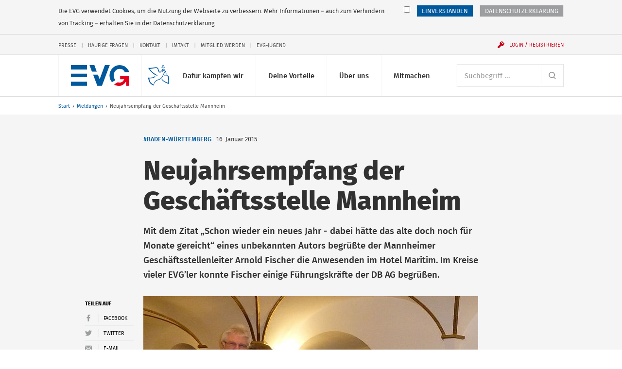

--- FILE ---
content_type: text/html; charset=UTF-8
request_url: https://www.evg-online.org/meldungen/details/news/neujahrsempfang-der-geschaeftsstelle-mannheim-3288/
body_size: 11641
content:
<!DOCTYPE html> 
<html class="no-js" lang="de"> 
	<head> 
		<meta charset="utf-8"> 
		<!--
	Created by: ressourcenmangel GmbH, http://www.ressourcenmangel.de, Tel.: 030 61002450

	This website is powered by TYPO3 - inspiring people to share!
	TYPO3 is a free open source Content Management Framework initially created by Kasper Skaarhoj and licensed under GNU/GPL.
	TYPO3 is copyright 1998-2016 of Kasper Skaarhoj. Extensions are copyright of their respective owners.
	Information and contribution at https://typo3.org/
-->
		<link rel="shortcut icon" href="/templates/img/favicon.ico" type="image/x-icon"> 
		<meta property="og:title" content="Neujahrsempfang der Geschäftsstelle Mannheim" />
		<meta property="og:type" content="article" />
		<meta property="og:url" content="https://www.evg-online.org/meldungen/details/news/neujahrsempfang-der-geschaeftsstelle-mannheim-3288/" />
		<meta property="og:image" content="https://www.evg-online.org/fileadmin/_processed_/6/1/csm_bild_d2e20abf65.jpg" />
		<meta name="description" content="Mit dem Zitat „Schon wieder ein neues Jahr - dabei hätte das alte doch noch für Monate gereicht“ eines unbekannten Autors begrüßte der Mannheimer Geschäftsstellenleiter Arnold Fischer die Anwesenden im Hotel Maritim. Im Kreise vieler EVG’ler konnte Fischer einige Führungskräfte der DB AG begrüßen." />
		<meta property="og:description" content="Mit dem Zitat „Schon wieder ein neues Jahr - dabei hätte das alte doch noch für Monate gereicht“ eines unbekannten Autors begrüßte der Mannheimer Geschäftsstellenleiter Arnold Fischer die Anwesenden im Hotel Maritim. Im Kreise vieler EVG’ler konnte Fischer einige Führungskräfte der DB AG begrüßen." />
		<meta name="viewport" content="width=device-width, initial-scale=1.0"> 
		<link rel="stylesheet" type="text/css" href="/typo3conf/ext/rsmevgmembers/Resources/Public/Css/styles.css?1573642604" media="all"> 
		<title>Neujahrsempfang der Geschäftsstelle Mannheim- EVG</title>
		<link rel="apple-touch-icon-precomposed" sizes="256x256" href="/templates/img/favicon_256x256.ico"> 
		<link rel="apple-touch-icon-precomposed" sizes="128x128" href="/templates/img/favicon_128x128.ico"> 
		<link rel="apple-touch-icon-precomposed" sizes="64x64" href="/templates/img/favicon_64x64.ico"> 
		<!--[if lt IE 10]><script src="/assets/javascripts/polyfills.js"></script><![endif]-->
		<script>window.EVG = { assetsBaseUrl: '/assets/' };</script>
		<script src="/assets/javascripts/head.js?v=1.2.1"></script>
		<link rel="stylesheet" href="/assets/stylesheets/main.css?v=1.2.1" media="all"> 
		<link rel="preload" href="/assets/fonts/fira-sans-optimized.woff2" as="font" type="font/woff2" crossorigin> 
		<!-- Google Tag Manager -->
		<script>
  // Define dataLayer and the gtag function.
  window.dataLayer = window.dataLayer || [];
  function gtag(){dataLayer.push(arguments);}

  // Default ad_storage to 'denied'.
  gtag('consent', 'default', {
    'ad_storage': 'denied'
  });
</script>
		<script>
    if(document.cookie.indexOf("evg_dsgvo_cookie_warning")!=-1) {
    (function(w,d,s,l,i){w[l]=w[l]||[];w[l].push({'gtm.start':
new Date().getTime(),event:'gtm.js'});var f=d.getElementsByTagName(s)[0],
j=d.createElement(s),dl=l!='dataLayer'?'&l='+l:'';j.async=true;j.src=
'https://www.googletagmanager.com/gtm.js?id='+i+dl;f.parentNode.insertBefore(j,f);
})(window,document,'script','dataLayer','GTM-K6WZBKR');
}</script>
		<!-- End Google Tag Manager -->
		<!-- RSS-Feed reference -->
		<link rel="alternate" type="application/rss+xml" title="RSS Feed der Eisenbahn- und Verkehrsgewergkschaft EVG" href="/rss/rss.xml" />
		<!-- End RSS-Feed reference -->
		</head>
	<body> 
		<!-- Google Tag Manager (noscript) -->
		<noscript>
			<iframe src="https://www.googletagmanager.com/ns.html?id=GTM-K6WZBKR"height="0" width="0" style="display:none;visibility:hidden"></iframe>
		</noscript>
		<!-- End Google Tag Manager (noscript) -->
		<!-- Matomo -->
		<script>
if(document.cookie.indexOf("evg_dsgvo_cookie_warning")!=-1) {
  var _paq = window._paq = window._paq || [];
  /* tracker methods like "setCustomDimension" should be called before "trackPageView" */
  _paq.push(['trackPageView']);
  _paq.push(['enableLinkTracking']);
  (function() {
    var u="//matomo.evgweb.de/";
    _paq.push(['setTrackerUrl', u+'matomo.php']);
    _paq.push(['setSiteId', '1']);
    var d=document, g=d.createElement('script'), s=d.getElementsByTagName('script')[0];
    g.async=true; g.src=u+'matomo.js'; s.parentNode.insertBefore(g,s);
  })();
}
</script>
		<!-- End Matomo Code -->
		<ul class="skip-links" aria-label="Sprungmarken"> 
			<li class="skip-links__item"><a class="skip-links__link" href="#main-navigation">Direkt zur Navigation</a></li>
			<li class="skip-links__item"><a class="skip-links__link" href="#main">Direkt zum Inhalt</a></li>
			 </ul>
		<div class="page"> 
			<header class="header" id="header-top" role="banner"> 
				<div class="header__inner"> 
					<style>
      svg.peacesvg {
        height: 1.35rem;
	top: 20px;
	left: 55px;
	position: absolute;
      }

      @media (min-width: 750px) {
        svg.peacesvg {
	  height: 1.35rem;
	  top: 20px;
	  left: 119px;
	  position: absolute;
	}
      }

      @media (min-width: 960px) {
        svg.peacesvg {
	  height: 1.8rem;
	  top: 20px;
	  left: 155px;
	  position: absolute;
	}
      }

      @media (min-width: 1100px) {
        svg.peacesvg {
	  height: 2.13165rem;
	  top: 20px;
	  left: 195px;
	  position: absolute;
	}
      }

    </style>
					<h1 class="logo"><a class="logo__link" href="/"> 
							<!-- <img class="logo__svg" src="/fileadmin/common/img/EVG_UKR_Logo_cropped.png"> -->
							<svg class="logo__svg" viewBox="0 0 116.23 41.29" aria-labelledby="logo-title" role="img"> 
								<title id="logo-title">Eisenbahn- und Verkehrsgewerkschaft (EVG)</title>
								<path d="M97.1.06a20.35 20.35 0 0 0-20.18 20.5 20.58 20.58 0 0 0 4.9 13.36l6.8-4.2a13.72 13.72 0 0 1-3.4-9.17c0-7.22 5.32-13.06 11.9-13.06a11.54 11.54 0 0 1 10.27 6.5h8.83A20.36 20.36 0 0 0 97.1.06zM77.4 0h-9.68L57.2 28.13 53.77 19h-9.55l8.26 21.84-.02.16h9.42v-.14L77.4 0M46.66 0h-9.68l4.8 13h9.6L46.67 0M0 0h32v9H0zM0 17h32v7H0zM0 33h32v8H0z"></path>
								<path class="logo__arrow" d="M98 28h8.05s-3 9.1-12.68 6l-7.57 4.37C90.37 41 102 45.6 110 32v9h6V22H98z"></path>
								 </svg></a> <a class="peacelink" href="/index.php?id=1995"> <svg class="peacesvg" id="Peace" xmlns="http://www.w3.org/2000/svg" viewBox="0 0 42 42"> <defs> 
									<style>.cls-1{fill:#005ca8;}</style>
								</defs> 
								<path class="cls-1" d="m31.95,0c-.25.03-.7.34-.99.72-.52.68-.71,2-.38,2.59.12.22.65-.03,1.11-.51.56-.59.77-1.31.61-2.07-.07-.35-.17-.67-.21-.7-.03-.03-.08-.03-.14-.03h0Zm-4.21,1.26c-.21,0-.22.25-.14.8.13.91.47,1.51,1.07,1.86.79.47,1.08.21.92-.82-.1-.63-.63-1.32-1.25-1.62-.29-.14-.48-.22-.6-.21h0ZM.4,6.66c-.45.07-.11.51.98,2.11,2.71,3.97,4.26,5.7,7.79,8.71,2.61,2.22,4.99,3.67,7.2,4.38.75.24,1.39.43,1.43.42s.38-.17.75-.37l.67-.36-1.75-.76c-3.38-1.46-7.61-4.44-10.6-7.46-1.17-1.18-3.78-4.33-3.82-4.6,0-.04,1.14-.2,2.55-.35,1.56-.17,4-.53,6.25-.92l3.69-.65.84.22c1.56.42,2.35,1.13,2.72,2.47,1.19,4.27,1.95,5.6,3.65,6.42.8.39,1.1.38,2-.04.55-.25.69-.39,1.13-1.11.28-.45.74-1.08,1.02-1.4.51-.57.54-.58,1.44-.75,1.11-.2,1.7-.12,2.95.43.49.21.92.38.97.38s.54.09,1.1.21l1.02.22-1.09.99c-1.64,1.49-2.23,2.45-3.77,6.06-1.22,2.88-1.75,3.86-2.59,4.86-.64.76-2.3,2.19-2.58,2.23-.04,0-.69.35-1.45.77s-1.48.78-1.6.79c-.57.08-3.17,1.03-3.98,1.44-1.38.71-1.48.77-2.31,1.45-1.45,1.2-2.88,3.19-3.65,5.09l-.22.55.44.19c.24.11.45.2.47.2s.08-.18.16-.39c.32-.93,1.42-2.65,2.27-3.55,1.38-1.46,2.29-2.16,3.24-2.48,2.04-.7,2.64-.89,3.24-1.04.91-.23,3.05-1.31,4.09-2.05,1.29-.93,2.38-2.01,3.16-3.16.64-.93,1.75-3.2,2.19-4.47.52-1.49,2.31-4.28,3.59-5.59l.56-.58.41.69c.23.38.39.72.36.75s.05.27.16.53c.29.64.47,2.4.34,3.27-.11.66-.1.7.11.81.15.08.26.08.34,0,.42-.46.23-3.35-.32-4.87-.19-.52-.64-1.46-.77-1.58-.09-.09.04-.23.51-.53.63-.4.64-.41.58-.87l-.06-.47-1.07-.1c-1.56-.15-1.96-.33-2.7-1.18-.67-.77-1.73-2.49-2.08-3.37-.05-.12-.14-.34-.2-.48-.19-.44-.35-2.11-.25-2.51.05-.21.19-.59.31-.85.14-.33.17-.5.07-.57-.42-.32-.92,1.29-.85,2.72.04.7.11.94.64,2.07.34.73.92,1.74,1.36,2.35l.77,1.07s-.5-.16-1.39-.45-2.54-.4-3.41.05-1.58,1.09-2.2,1.88c-.45.58-.94,1.13-1.07,1.22-.55.39-1.33-.22-2.13-1.65-.39-.7-.98-2.39-1.44-4.14-.46-1.77-1.47-2.87-2.88-3.16-.38-.08-.89-.21-1.14-.3-.42-.15-.73-.12-3.85.3-3.1.42-4.88.6-8.71.88-.75.05-1.85.05-2.45,0-.54-.05-.91-.1-1.12-.07h0Zm26.51-1.61c-.16.03-.27.08-.3.15-.09.21.3.96.66,1.29.19.17.57.38.83.46.59.18,1.09.13,1.15-.11.09-.41-.86-1.53-1.48-1.75-.23-.08-.6-.09-.86-.04h0Zm5.67-.48c-.63.06-1.41.74-1.69,1.55-.15.44-.14,1.14.03,1.27.13.1.31.05.82-.21.76-.39,1.27-1.21,1.34-2.15.02-.32,0-.38-.25-.44-.08-.02-.17-.02-.26-.01h0Zm.93,3.45c-.23.03-.8,1.19-.84,1.72s.22,1.49.48,1.73c.19.18.58-.21.84-.82.15-.36.19-.68.13-1.1-.1-.73-.43-1.55-.6-1.53h0Zm-5.49,1.15c-.3.05-.57.13-.7.24-.24.19.74,1.09,1.4,1.28.49.14,1.43,0,1.71-.25.21-.19.21-.23.03-.49-.33-.47-.8-.72-1.49-.8-.3-.04-.64-.02-.95.02h0Zm.98,4.51c-.2.01-.41.13-.55.37-.24.41-.2.69.12.94.48.36,1.25-.02,1.18-.57-.07-.48-.41-.76-.75-.74Zm-15.47,9s-.26.32-.46.66c-.31.5-.54.71-1.31,1.17-1.91,1.15-2.15,1.23-4.85,1.56-2.15.26-2.63.28-4.37.2C-.15,26.11-.01,26.08,0,26.92c.03,1.37.65,4,1.56,6.63.6,1.72,2.08,3.79,3.86,5.38,1.14,1.02,3.23,2.21,4.86,2.76.79.27,1.2.36,1.23.26.06-.16.1-1.82.05-1.85-.02-.01-.62-.23-1.33-.48-2.94-1.04-5.32-3.16-6.6-5.9-.52-1.12-.96-2.81-1.23-4.71l-.16-1.15.53-.07c.29-.04,1.14-.08,1.89-.09,1.47-.02,3.79-.31,5.11-.65,1.89-.48,2.53-.92,4.25-2.97l.81-.97-.62-.25c-.34-.14-.65-.23-.7-.2h0Zm18.59-.84s-.01,0-.01,0c-.2.34-.39,1.09-.3,1.15.59.4,2.35.61,3.65.43,1.3-.18,2.66-.18,3.19,0,.72.25.84.6,1.21,3.44.21,1.59.32,3.06.36,4.52.06,2.7.07,5.19,0,5.27-.07.1-2.59-.79-4.65-1.64-2.45-1.01-4.14-2.16-6.13-4.18-.76-.76-1.38-1.42-1.39-1.46s-.06-.14-.13-.22c-.1-.11-.21-.07-.6.24-.26.21-.47.4-.47.43.02.16.73,1.04,1.43,1.79,2.49,2.65,6.45,5,11.21,6.64,1.59.55,2.42.78,2.45.69.17-.46-.13-11.66-.36-13.28-.3-2.2-.83-3.19-1.98-3.71-.57-.26-.59-.26-2.71-.04-2.56.27-3.7.28-4.31.05-.22-.08-.42-.13-.47-.13h0Z"/> </svg> </a> </h1>
						<div class="navigation"> 
							<button class="navigation__button js-menu-panel" id="main-navigation-button" type="button" aria-controls="main-navigation" aria-expanded="false" data-show-hide-group="navigation-panel" data-target-class-toggle="navigation__panel--open" data-class-toggle="navigation__button--active"><span class="menu-icon">Menü <span class="sr-only">anzeigen</span></span></button>
							<div class="navigation__panel" id="main-navigation"> 
								<nav class="navigation__section"> 
									<h2 class="sr-only" id="main-navigation-title">Hauptnavigation</h2>
									<ul class="main-navigation" aria-labelledby="main-navigation">
										<li class="main-navigation__item">
											<button class="main-navigation__link js-show-hide" type="button" aria-controls="sub-navigation-15" aria-expanded="false" data-show-hide-group="sub-navigation" data-target-class-toggle="sub-navigation--open" data-class-toggle="main-navigation__link--active">Dafür kämpfen wir<svg class="icon icon--arrow-down main-navigation__toggle" viewBox="0 0 200 200" role="presentation"><use xlink:href="/assets/icons/icons.svg#arrow-down"></use></svg></button>
											<ul class="sub-navigation" id="sub-navigation-15"> 
												<li class="sub-navigation__item"> <a class="sub-navigation__link" href="/tarifpolitik/"> <img src="/fileadmin/_processed_/e/c/csm_Kampagnen-und-Aktionen-100_431cb0c5d0.jpg" width="120" height="80" class="sub-navigation__img" alt="" > 
														<p class="sub-navigation__title">Tarifpolitik</p>
														<p class="sub-navigation__desc">Für faire Löhne und gute Arbeitsbedingungen - alle Tarifverträge und Entgelttabellen hier</p>
														 </a> </li>
												<li class="sub-navigation__item"> <a class="sub-navigation__link" href="/politik/"> <img src="/fileadmin/_processed_/8/8/csm_800x600_720_4e698b180a.jpg" width="120" height="80" class="sub-navigation__img" alt="Icon der Weltkugel" title="Icon der Weltkugel" > 
														<p class="sub-navigation__title">Politik</p>
														<p class="sub-navigation__desc">Das macht die EVG im Bereich Verkehrspolitik und Gesellschaftspolitik</p>
														 </a> </li>
												<li class="sub-navigation__item"> <a class="sub-navigation__link" href="/mitbestimmung/"> <img src="/fileadmin/_processed_/5/d/csm_Mitbestimmung-100_bc92f3996f.jpg" width="120" height="80" class="sub-navigation__img" alt="" > 
														<p class="sub-navigation__title">Beschäftigung</p>
														<p class="sub-navigation__desc">Mitbestimmen, mitgestalten, mit uns</p>
														 </a> </li>
												<li class="sub-navigation__item"> <a class="sub-navigation__link" href="/internationales/"> <img src="/fileadmin/_processed_/f/2/csm_Fonds-soziale-Sicherung-100_7c35e7a7cf.jpg" width="120" height="80" class="sub-navigation__img" alt="" > 
														<p class="sub-navigation__title">Internationales</p>
														<p class="sub-navigation__desc">Die EVG kämpft auch international für bessere Arbeitsbedingungen</p>
														 </a> </li>
												<li class="sub-navigation__item"> <a class="sub-navigation__link" href="/sozialpolitik/"> <img src="/fileadmin/_processed_/4/e/csm_Sozialpolitik-100_2d5d5de691.jpg" width="120" height="80" class="sub-navigation__img" alt="" > 
														<p class="sub-navigation__title">Sozialpolitik</p>
														<p class="sub-navigation__desc">Das macht die EVG im Bereich Arbeit, Rente, Gesundheit und Wohnen</p>
														 </a> </li>
												<li class="sub-navigation__item"> <a class="sub-navigation__link" href="/dafuer-kaempfen-wir/evg-kaempft-fuer/"> <img src="/fileadmin/_processed_/2/f/csm_EVG-Kaempft-Fuer-100-1_2b6714484a.jpg" width="120" height="80" class="sub-navigation__img" alt="" > 
														<p class="sub-navigation__title">EVG kämpft für...</p>
														<p class="sub-navigation__desc">Frauen, Jugendliche, Senioren, Beamte und alle Berufsgruppen</p>
														 </a> </li>
											</ul>
										</li>
										<li class="main-navigation__item">
											<button class="main-navigation__link js-show-hide" type="button" aria-controls="sub-navigation-16" aria-expanded="false" data-show-hide-group="sub-navigation" data-target-class-toggle="sub-navigation--open" data-class-toggle="main-navigation__link--active">Deine Vorteile<svg class="icon icon--arrow-down main-navigation__toggle" viewBox="0 0 200 200" role="presentation"><use xlink:href="/assets/icons/icons.svg#arrow-down"></use></svg></button>
											<ul class="sub-navigation" id="sub-navigation-16"> 
												<li class="sub-navigation__item"> <a class="sub-navigation__link" href="/deine-vorteile/unsere-leistungen/"> <img src="/fileadmin/_processed_/1/2/csm_Leistungen-100_c642e70274.jpg" width="120" height="80" class="sub-navigation__img" alt="" > 
														<p class="sub-navigation__title">Unsere Leistungen</p>
														<p class="sub-navigation__desc">Profitiere als Mitglied von den vielen exklusiven Leistungen der EVG</p>
														 </a> </li>
												<li class="sub-navigation__item"> <a class="sub-navigation__link" href="/deine-vorteile/vorteile-und-serviceleistungen/"> <img src="/fileadmin/_processed_/5/2/csm_Services-100_332a57f5cb.jpg" width="120" height="80" class="sub-navigation__img" alt="" > 
														<p class="sub-navigation__title">Vorteile und Serviceleistungen</p>
														<p class="sub-navigation__desc">Nutze unsere vielfältigen Serviceleistungen</p>
														 </a> </li>
												<li class="sub-navigation__item"> <a class="sub-navigation__link" href="/deine-vorteile/httpswwweva-akademiede/"> <img src="/fileadmin/_processed_/f/b/csm_Bildungsangebote-100_075813dd15.jpg" width="120" height="80" class="sub-navigation__img" alt="" > 
														<p class="sub-navigation__title">Bildungsangebote</p>
														<p class="sub-navigation__desc">Unsere Bildungs- und Beratungsgesellschaft EVA unterstützt Dich bei Deiner Arbeit</p>
														 </a> </li>
												<li class="sub-navigation__item"> <a class="sub-navigation__link" href="/deine-vorteile/fonds-soziale-sicherung/"> <img src="/fileadmin/_processed_/1/9/csm_Fonds-soziale-Sicherung-100_83d763425e.jpg" width="120" height="80" class="sub-navigation__img" alt="" > 
														<p class="sub-navigation__title">Fonds soziale Sicherung</p>
														<p class="sub-navigation__desc">Der Fonds soziale Sicherung bietet Hilfe in allen Lebenslagen</p>
														 </a> </li>
												<li class="sub-navigation__item"> <a class="sub-navigation__link" href="/deine-vorteile/wo-mo-fonds/"> <img src="/fileadmin/_processed_/7/5/csm_21-11-12-Mitglied-werden-100_831231b9d3_3e0809b5b1.jpg" width="120" height="80" class="sub-navigation__img" alt="" > 
														<p class="sub-navigation__title">Wo-Mo-Fonds</p>
														<p class="sub-navigation__desc">Der Wo-Mo-Fonds zahlt Zuschüsse zu den Kosten von Wohnen und Mobilität</p>
														 </a> </li>
											</ul>
										</li>
										<li class="main-navigation__item">
											<button class="main-navigation__link js-show-hide" type="button" aria-controls="sub-navigation-17" aria-expanded="false" data-show-hide-group="sub-navigation" data-target-class-toggle="sub-navigation--open" data-class-toggle="main-navigation__link--active">Über uns<svg class="icon icon--arrow-down main-navigation__toggle" viewBox="0 0 200 200" role="presentation"><use xlink:href="/assets/icons/icons.svg#arrow-down"></use></svg></button>
											<ul class="sub-navigation" id="sub-navigation-17"> 
												<li class="sub-navigation__item"> <a class="sub-navigation__link" href="/ueber-uns/wir-stellen-uns-vor/"> <img src="/fileadmin/_processed_/8/c/csm_Ueber-Uns-100_3c928c82a5.jpg" width="120" height="80" class="sub-navigation__img" alt="" > 
														<p class="sub-navigation__title">Wir stellen uns vor</p>
														<p class="sub-navigation__desc">Wir leben Gemeinschaft seit über 125 Jahren</p>
														 </a> </li>
												<li class="sub-navigation__item"> <a class="sub-navigation__link" href="/ueber-uns/kontakt/"> <img src="/fileadmin/_processed_/c/b/csm_Ansprechpartner-100_e24c17fc92.jpg" width="120" height="80" class="sub-navigation__img" alt="" > 
														<p class="sub-navigation__title">Kontakt</p>
														<p class="sub-navigation__desc">Hier findest Du Deine Ansprechpersonen</p>
														 </a> </li>
												<li class="sub-navigation__item"> <a class="sub-navigation__link" href="/ueber-uns/struktur-der-evg/"> <img src="/fileadmin/_processed_/c/c/csm_Struktur-der-EVG-100_a6eb164946.jpg" width="120" height="80" class="sub-navigation__img" alt="" > 
														<p class="sub-navigation__title">Struktur der EVG</p>
														<p class="sub-navigation__desc">So ist die EVG organisiert</p>
														 </a> </li>
												<li class="sub-navigation__item"> <a class="sub-navigation__link" href="/ueber-uns/satzung-und-programm/"> <img src="/fileadmin/_processed_/7/5/csm_Unser-Programm-100_83f6c8eae0.jpg" width="120" height="80" class="sub-navigation__img" alt="" > 
														<p class="sub-navigation__title">Satzung und Programm</p>
														<p class="sub-navigation__desc">Danach handeln wir</p>
														 </a> </li>
												<li class="sub-navigation__item"> <a class="sub-navigation__link" href="/geschichte/"> <img src="/fileadmin/_processed_/e/4/csm_Geschichte-100_da5a8798d8.jpg" width="120" height="80" class="sub-navigation__img" alt="" > 
														<p class="sub-navigation__title">Geschichte</p>
														<p class="sub-navigation__desc">Erlebe die spannende Geschichte der EVG in Bildern und Videos</p>
														 </a> </li>
												<li class="sub-navigation__item"> <a class="sub-navigation__link" href="/ueber-uns/stellenangebote/"> <img src="/fileadmin/_processed_/c/6/csm_Stellenangebote-100_d75142b035.jpg" width="120" height="80" class="sub-navigation__img" alt="" > 
														<p class="sub-navigation__title">Stellenangebote</p>
														<p class="sub-navigation__desc">Freie Stellen bei der EVG</p>
														 </a> </li>
											</ul>
										</li>
										<li class="main-navigation__item">
											<button class="main-navigation__link js-show-hide" type="button" aria-controls="sub-navigation-18" aria-expanded="false" data-show-hide-group="sub-navigation" data-target-class-toggle="sub-navigation--open" data-class-toggle="main-navigation__link--active">Mitmachen<svg class="icon icon--arrow-down main-navigation__toggle" viewBox="0 0 200 200" role="presentation"><use xlink:href="/assets/icons/icons.svg#arrow-down"></use></svg></button>
											<ul class="sub-navigation" id="sub-navigation-18"> 
												<li class="sub-navigation__item"> <a class="sub-navigation__link" href="/mitmachen/evg-landesverbaende/"> <img src="/fileadmin/_processed_/f/4/csm_Meine-Region-100_94db50a071.jpg" width="120" height="80" class="sub-navigation__img" alt="" > 
														<p class="sub-navigation__title">EVG-Landesverbände</p>
														<p class="sub-navigation__desc">Aktuelles, Veranstaltungen und Ansprechpartner</p>
														 </a> </li>
												<li class="sub-navigation__item"> <a class="sub-navigation__link" href="/mitgliedwerden/"> <img src="/fileadmin/_processed_/9/5/csm_Mitglied-werden-100_a388d51f54.jpg" width="120" height="80" class="sub-navigation__img" alt="" > 
														<p class="sub-navigation__title">Mitglied werden</p>
														<p class="sub-navigation__desc">Die Gemeinschaft noch stärker machen</p>
														 </a> </li>
												<li class="sub-navigation__item"> <a class="sub-navigation__link" href="/mitmachen/evg-im-social-web/"> <img src="/fileadmin/_processed_/0/8/csm_EVG-Social-Web-100_52196a96bb.jpg" width="120" height="80" class="sub-navigation__img" alt="" > 
														<p class="sub-navigation__title">EVG im Social Web</p>
														<p class="sub-navigation__desc">Wir auf Facebook, Instagram, Twitter und Youtube</p>
														 </a> </li>
												<li class="sub-navigation__item"> <a class="sub-navigation__link" href="/mitmachen/infos-zur-mitgliedschaft/"> <img src="/fileadmin/_processed_/7/d/csm_Mitglied-werden-100_3003d0b1c0.jpg" width="120" height="80" class="sub-navigation__img" alt="" > 
														<p class="sub-navigation__title">Infos zur Mitgliedschaft</p>
														<p class="sub-navigation__desc">Informationen zur Mitgliedschaft anfordern</p>
														 </a> </li>
												<li class="sub-navigation__item"> <a class="sub-navigation__link" href="/mitmachen/fachgruppen/"> <img src="/fileadmin/_processed_/7/5/csm_Unser-Programm-100_83f6c8eae0.jpg" width="120" height="80" class="sub-navigation__img" alt="" > 
														<p class="sub-navigation__title">Fachgruppen</p>
														<p class="sub-navigation__desc">Werde Teil einer Fachgruppe</p>
														 </a> </li>
											</ul>
										</li>
									</ul>
									 </nav>
								<nav class="navigation__section navigation__section--first"> 
									<form class="search" action="/suche/"> 
										<h2 class="sr-only" id="search"> Suche </h2>
										 <label class="sr-only" for="search-input"> Suchbegriff </label> <input class="form-control form-control--inline-button" id="search-input" placeholder="Suchbegriff ..." type="search" name="tx_rsmevgsearch_search[search][q]"> 
										<button class="form-control__button" type="submit"> <svg class="icon icon--search" viewBox="0 0 200 200" role="img" aria-labelledby="title-cd2b"> 
												<title id="title-cd2b"> Website durchsuchen </title>
												 <use xlink:href="/assets/icons/icons.svg#search"></use> </svg> </button>
										 </form>
									 </nav>
								<nav class="navigation__section"> 
									<div class="service-navigation"> 
										<h2 class="sr-only" id="service-navigation">Service-Navigation</h2>
										<ul class="service-navigation__items" aria-labelledby="service-navigation"> 
											<li class="service-navigation__item"><a href="/presse/">Presse</a></li>
											<li class="service-navigation__item"><a href="/service-navigation/haeufige-fragen/">Häufige Fragen</a></li>
											<li class="service-navigation__item"><a href="/kontakt/">Kontakt</a></li>
											<li class="service-navigation__item"><a href="/imtakt/">Imtakt</a></li>
											<li class="service-navigation__item"><a href="/mitgliedwerden/">Mitglied werden</a></li>
											<li class="service-navigation__item"><a href="/jugend/">EVG-Jugend</a></li>
											 </ul>
										 </div>
									 </nav>
								 </div>
							<button class="navigation__user js-show-hide js-user" id="login-button" type="button" aria-controls="user-panel" aria-expanded="false" data-show-hide-group="navigation-panel" data-target-class-toggle="navigation__login-panel--open" data-class-toggle="navigation__user--active" data-class-logged-in="navigation__user--loggedin"> <svg class="icon icon--user" viewBox="0 0 200 200" role="presentation"> <use xlink:href="/assets/icons/icons.svg#user"></use> </svg> <svg class="icon icon--login icon--pre" viewBox="0 0 200 200" role="presentation"> <use xlink:href="/assets/icons/icons.svg#login"></use> </svg> <span class="navigation__user-inner" data-fill="name">Login / Registrieren</span> </button>
							<div class="navigation__login-panel js-user" id="user-panel" data-class-logged-in="navigation__login-panel--loggedin"> 
								<section class="login" id="login-header-form"> 
									<h2 class="login__title"> Login Mitgliederbereich </h2>
									<form class="login__form" action="/mitmachen/login/" method="post"> <input type="hidden" name="logintype" value="login"> <input type="hidden" name="pid" value="74"> 
										<div class="form-group"> <label class="sr-only" for="login-username"> Benutzername </label> <input class="form-control" id="login-username" type="text" autocomplete="username email" name="user" placeholder="Benutzername" required> </div>
										<div class="form-group"> <label class="sr-only" for="login-password"> Passwort </label> <input class="form-control" id="login-password" type="password" autocomplete="current-password" name="pass" placeholder="Passwort" data-rsa-encryption="" required> </div>
										<div class="form-group form-group--submit"> 
											<button class="btn btn--block" type="submit"> Einloggen » </button>
											 <a class="login__link" href="/mitmachen/login/?tx_felogin_pi1%5Bforgot%5D=1&amp;cHash=f404b5ca2cd0604361b4503f598d9b7f"> Passwort vergessen? </a> <a class="login__link" href="/mitgliederbereich/nutzername-vergessen/"> Benutzernamen vergessen? </a> <a class="login__link" href="/service-navigation/haeufige-fragen/"> Fragen / Hilfe zur Anmeldung </a> </div>
										 </form>
									<h2 class="login__title"> Du hast noch keinen Login? </h2>
									 <a class="login__link" href="/mitmachen/anmeldung-mitgliederbereich/"> Jetzt registrieren </a> </section>
								 </div>
							 </div>
						 </div>
					 </header>
				<nav class="breadcrumb"> 
					<h2 class="sr-only" id="breadcrumb-title">Sie befinden sich hier:</h2>
					<ol class="breadcrumb__path"> 
						<li class="breadcrumb__item"><a href="/" title="evg-online.org">Start</a></li>
						<li class="breadcrumb__item"><a href="/meldungen/" title="Meldungen">Meldungen</a></li>
						<li class="breadcrumb__item"><span>Neujahrsempfang der Geschäftsstelle Mannheim</span></li>
						 </ol>
					 </nav>
				<!--TYPO3SEARCH_begin-->
				<article id="main"> 
					<header class="article-header article-header--has-image"> 
						<div class="article-header__inner"> 
							<h2 class="article-header__head">Neujahrsempfang der Geschäftsstelle Mannheim</h2>
							<div class="article-header__meta"> 
								<ul class="article-header__tags"> 
									<li class="article-header__tag"><a href="/meldungen/?tx_rsmevgsearch_search%5Bsearch%5D%5Btags%5D=Baden-W%C3%BCrttemberg&tx_rsmevgsearch_search%5Bsearch%5D%5BdocType%5D=news&tx_rsmevgsearch_search%5Bsearch%5D%5BsortBy%5D=date&tx_rsmevgsearch_search%5Bsearch%5D%5Border%5D=desc&tx_rsmevgsearch_search%5Bcontroller%5D=Search" >#Baden-Württemberg</a></li>
									 </ul>
								 <time class="article-header__date" datetime="2015-01-16"> 16. Januar 2015 </time> </div>
							<!-- teaser -->
							<div class="article-header__intro"> 
								<p>Mit dem Zitat „Schon wieder ein neues Jahr - dabei hätte das alte doch noch für Monate gereicht“ eines unbekannten Autors begrüßte der Mannheimer Geschäftsstellenleiter Arnold Fischer die Anwesenden im Hotel Maritim. Im Kreise vieler EVG’ler konnte Fischer einige Führungskräfte der DB AG begrüßen.</p>
								 </div>
							 </div>
						<div class="article-header__inner"> 
							<!-- fal media files -->
							<figure class="figure figure--inline figure--100"> <a class="js-zoom-image" href="https://www.evg-online.org/fileadmin/user_upload/newsimport/vor_ort/bw/aktuelles/15_01_16_neujahr/bild.jpg"> <img class="figure__image" src="/fileadmin/_processed_/6/1/csm_bild_b9114b08a1.jpg" width="689" height="506" alt="" /> </a> </figure>
							<aside class="article-header__toolbar"> 
								<h4 class="sr-only" id="article-header-share-title">Artikel-Tools</h4>
								<ul class="article-header__tools" aria-labelledby="article-header-share-title"> 
									<li class="article-header__tool article-header__tool--social-title" id="article-header-share"><span class="article-header__tool-item">Teilen auf</span></li>
									<li class="article-header__tool article-header__tool--social" aria-labelledby="article-header-share"><a class="article-header__tool-item js-share" href="https://facebook.com/sharer/sharer.php?u=https%3A%2F%2Fwww.evg-online.org%2Fmeldungen%2Fdetails%2Fnews%2Fneujahrsempfang-der-geschaeftsstelle-mannheim-3288%2F"> <svg class="icon icon--facebook icon--post article-header__tool-icon" viewBox="0 0 200 200" role="img" aria-labelledby="title-2eac"> 
												<title id="title-2eac">Facebook</title>
												 <use xlink:href="/assets/icons/icons.svg#facebook"></use> </svg> <span class="article-header__tool-desc">Facebook</span></a></li>
									<li class="article-header__tool article-header__tool--social" aria-labelledby="article-header-share"><a class="article-header__tool-item js-share" href="https://twitter.com/intent/tweet/?text=&amp;url=https%3A%2F%2Fwww.evg-online.org%2Fmeldungen%2Fdetails%2Fnews%2Fneujahrsempfang-der-geschaeftsstelle-mannheim-3288%2F"> <svg class="icon icon--twitter icon--post article-header__tool-icon" viewBox="0 0 200 200" role="img" aria-labelledby="title-4d57"> 
												<title id="title-4d57">Twitter</title>
												 <use xlink:href="/assets/icons/icons.svg#twitter"></use> </svg> <span class="article-header__tool-desc">Twitter</span></a></li>
									<li class="article-header__tool article-header__tool--social" aria-labelledby="article-header-share"><a class="article-header__tool-item" href="mailto:?subject=Neujahrsempfang%20der%20Gesch%C3%A4ftsstelle%20Mannheim&body=Neujahrsempfang%20der%20Gesch%C3%A4ftsstelle%20Mannheim%0Ahttps%3A%2F%2Fwww.evg-online.org%2Fmeldungen%2Fdetails%2Fnews%2Fneujahrsempfang-der-geschaeftsstelle-mannheim-3288%2F"> <svg class="icon icon--mail icon--post article-header__tool-icon" viewBox="0 0 200 200" role="img" aria-labelledby="title-a833"> 
												<title id="title-a833">E-Mail senden</title>
												 <use xlink:href="/assets/icons/icons.svg#mail"></use> </svg> <span class="article-header__tool-desc">E-Mail</span></a></li>
									 </ul>
								<h4 class="sr-only" id="article-header-service-title">Artikel-Service</h4>
								<ul class="article-header__tools" aria-labelledby="article-header-service-title"> 
									<li class="article-header__tool article-header__tool--social-title" id="article-header-service"><span class="article-header__tool-item">Service</span></li>
									<li class="article-header__tool article-header__tool--action"> 
										<button class="bttn-inline js-print article-header__tool-item" type="button"> <svg class="icon icon--print icon--post article-header__tool-icon" viewBox="0 0 200 200" role="presentation"> <use xlink:href="/assets/icons/icons.svg#print"></use> </svg> <span class="article-header__tool-desc">Drucken</span> </button>
										 </li>
									<li class="article-header__tool article-header__tool--action"><a class="article-header__tool-item" href="/datensatzsammlung/pdf-generator/?tx_rsmphantomjs_pi1%5Burls%5D%5B0%5D=https%3A%2F%2Fwww.evg-online.org%2Fmeldungen%2Fdetails%2Fnews%2Fneujahrsempfang-der-geschaeftsstelle-mannheim-3288%2F" download="download"> <svg class="icon icon--download icon--post article-header__tool-icon" viewBox="0 0 200 200" role="presentation"> <use xlink:href="/assets/icons/icons.svg#download"></use> </svg> <span class="article-header__tool-desc">Download</span></a></li>
									 </ul>
								 </aside>
							 </div>
						 </header>
					<div class="article"> 
						<div class="article__inner">
							<div class="formatted-text"> 
								<p>Mit dem Zitat „Schon wieder ein neues Jahr - dabei hätte das alte doch noch für Monate gereicht“ eines unbekannten Autors begrüßte der Mannheimer Geschäftsstellenleiter Arnold Fischer die Anwesenden im Hotel Maritim. Im Kreise vieler EVG’ler konnte Fischer einige Führungskräfte der DB AG begrüßen.</p>
								<p>Ein ganz besonderer Willkommensgruß ging an den neuen Direktor Heiko Jabs, DEVK Regionaldirektion Stuttgart/Karlsruhe, mit seinen regionalen Mitarbeitern. Bei einem Kurpfälzer Imbiss wurde der Neujahrsempfang vor allem auch als Gelegenheit für gute und interessante Gespräche genutzt.</p>
								<table class="contenttable"> 
									<tbody> 
										<tr> 
											<td></td>
											 </tr>
										<tr> 
											<td> </td>
											 </tr>
										<tr> 
											<td></td>
											 </tr>
										<tr> 
											<td> </td>
											 </tr>
										<tr> 
											<td></td>
											 </tr>
										<tr> 
											<td> </td>
											 </tr>
										 </tbody>
									 </table>
								<p> </p>
								 </div>
						</div>
						 </div>
					<div class="section"> 
						<div class="section__inner"> 
							<section class="section__inlay section__inlay--100"> 
								<div class="teaser"> 
									<div class="slideshow"> 
										<ul class="slideshow__preview"> 
											<li class="slideshow__item"><a class="js-open-slideshow" href="/fileadmin/user_upload/newsimport/vor_ort/bw/aktuelles/15_01_16_neujahr/bild.jpg" data-index="0" data-config="slideshow-config-c"><img class="slideshow__img" src="/fileadmin/_processed_/6/1/csm_bild_636ecaea21.jpg" width="300" height="200" alt="" /></a> </li>
											<li class="slideshow__item"><a class="js-open-slideshow" href="/fileadmin/user_upload/newsimport/vor_ort/bw/aktuelles/15_01_16_neujahr/bild_2.jpg" data-index="1" data-config="slideshow-config-c"><img class="slideshow__img" src="/fileadmin/_processed_/6/6/csm_bild_2_9837e9618b.jpg" width="300" height="200" alt="" /></a> </li>
											<li class="slideshow__item"><a class="js-open-slideshow" href="/fileadmin/user_upload/newsimport/vor_ort/bw/aktuelles/15_01_16_neujahr/bild_3.jpg" data-index="2" data-config="slideshow-config-c"><img class="slideshow__img" src="/fileadmin/_processed_/6/9/csm_bild_3_70482f76b1.jpg" width="300" height="200" alt="" /></a> </li>
											<li class="slideshow__item"><a class="js-open-slideshow" href="/fileadmin/user_upload/newsimport/vor_ort/bw/aktuelles/15_01_16_neujahr/bild_4.jpg" data-index="3" data-config="slideshow-config-c"><img class="slideshow__img" src="/fileadmin/_processed_/0/6/csm_bild_4_3b730cbaae.jpg" width="300" height="200" alt="" /></a> </li>
											 </ul>
										<ul class="nav-links hide-if-no-js"> 
											<li class="nav-links__item"> 
												<button class="js-open-slideshow bttn-inline" type="button" data-index="0" data-config="slideshow-config-c">Alle Bilder anzeigen »</button>
												 </li>
											 </ul>
										<script id="slideshow-config-c" type="application/json">
                [

                {
                "src": "\/fileadmin\/user_upload\/newsimport\/vor_ort\/bw\/aktuelles\/15_01_16_neujahr\/bild.jpg",
                "title": "",
                "copyright": "",
                "w": "800",
                "h": "587"
                },

                {
                "src": "\/fileadmin\/user_upload\/newsimport\/vor_ort\/bw\/aktuelles\/15_01_16_neujahr\/bild_2.jpg",
                "title": "",
                "copyright": "",
                "w": "800",
                "h": "622"
                },

                {
                "src": "\/fileadmin\/user_upload\/newsimport\/vor_ort\/bw\/aktuelles\/15_01_16_neujahr\/bild_3.jpg",
                "title": "",
                "copyright": "",
                "w": "800",
                "h": "608"
                },

                {
                "src": "\/fileadmin\/user_upload\/newsimport\/vor_ort\/bw\/aktuelles\/15_01_16_neujahr\/bild_4.jpg",
                "title": "",
                "copyright": "",
                "w": "800",
                "h": "537"
                }

                ]
            </script>
										</div>
									 </div>
								 </section>
							 </div>
						 </div>
					<footer class="article-footer"> 
						<div class="article-footer__inner"> 
							<h4 class="sr-only" id="article-tools">Artikel-Tools</h4>
							<ul class="article-footer__tools" aria-labelledby="article-tools"> 
								<li class="article-footer__tool article-footer__tool--social-title" id="article-share"><span class="article-footer__tool-item">Artikel teilen</span></li>
								<li class="article-footer__tool article-footer__tool--social" aria-labelledby="article-share"><a class="article-footer__tool-item js-share" href="https://facebook.com/sharer/sharer.php?u=https%3A%2F%2Fwww.evg-online.org%2Fmeldungen%2Fdetails%2Fnews%2Fneujahrsempfang-der-geschaeftsstelle-mannheim-3288%2F"> <svg class="icon icon--facebook icon--bigger" viewBox="0 0 200 200" role="img" aria-labelledby="title-b683"> 
											<title id="title-b683">Facebook</title>
											 <use xlink:href="/assets/icons/icons.svg#facebook"></use> </svg></a></li>
								<li class="article-footer__tool article-footer__tool--social" aria-labelledby="article-share"><a class="article-footer__tool-item js-share" href="https://twitter.com/intent/tweet/?text=&amp;url=https%3A%2F%2Fwww.evg-online.org%2Fmeldungen%2Fdetails%2Fnews%2Fneujahrsempfang-der-geschaeftsstelle-mannheim-3288%2F"> <svg class="icon icon--twitter icon--bigger" viewBox="0 0 200 200" role="img" aria-labelledby="title-cd25"> 
											<title id="title-cd25">Twitter</title>
											 <use xlink:href="/assets/icons/icons.svg#twitter"></use> </svg></a></li>
								<li class="article-footer__tool article-footer__tool--social" aria-labelledby="article-share"><a class="article-footer__tool-item" href="mailto:?subject=&body=%0Ahttps%3A%2F%2Fwww.evg-online.org%2Fmeldungen%2Fdetails%2Fnews%2Fneujahrsempfang-der-geschaeftsstelle-mannheim-3288%2F"> <svg class="icon icon--mail icon--bigger" viewBox="0 0 200 200" role="img" aria-labelledby="title-f5fd"> 
											<title id="title-f5fd">E-Mail senden</title>
											 <use xlink:href="/assets/icons/icons.svg#mail"></use> </svg></a></li>
								<li class="article-footer__tool article-footer__tool--action"> 
									<button class="bttn-inline js-print article-footer__tool-item" type="button">Drucken <svg class="icon icon--print icon--post" viewBox="0 0 200 200" role="presentation"> <use xlink:href="/assets/icons/icons.svg#print"></use> </svg> </button>
									 </li>
								<li class="article-footer__tool article-footer__tool--action"><a class="article-footer__tool-item" href="/datensatzsammlung/pdf-generator/?tx_rsmphantomjs_pi1%5Burls%5D%5B0%5D=https%3A%2F%2Fwww.evg-online.org%2Fmeldungen%2Fdetails%2Fnews%2Fneujahrsempfang-der-geschaeftsstelle-mannheim-3288%2F" download="download">Download <svg class="icon icon--download icon--post" viewBox="0 0 200 200" role="presentation"> <use xlink:href="/assets/icons/icons.svg#download"></use> </svg></a></li>
								 </ul>
							<h4 class="article-footer__tags-headline" id="tags-headline">Mehr zum Thema</h4>
							<ul class="article-footer__tags" aria-labelledby="tags-headline"> 
								<li class="article-footer__tag"><a href="/meldungen/?tx_rsmevgsearch_search%5Bsearch%5D%5Btags%5D=Baden-W%C3%BCrttemberg&tx_rsmevgsearch_search%5Bsearch%5D%5BdocType%5D=news&tx_rsmevgsearch_search%5Bsearch%5D%5BsortBy%5D=date&tx_rsmevgsearch_search%5Bsearch%5D%5Border%5D=desc&tx_rsmevgsearch_search%5Bcontroller%5D=Search" >#Baden-Württemberg</a></li>
								 </ul>
							 </div>
						 </footer>
					 </article>
				<!--TYPO3SEARCH_end-->
				<footer class="footer" role="contentinfo"> 
					<div class="footer__inner"> 
						<div class="footer__row"> 
							<nav class="footer__sitemap"> 
								<h2 class="sr-only" id="footer-sitemap">Sitemap</h2>
								<ul class="footer__sitemap-items" aria-labelledby="footer-sitemap">
									<li class="footer__sitemap-column"><span class="footer__sitemap-column-title">Dafür kämpfen wir</span>
										<ul class="footer__sitemap-column-list">
											<li class="footer__sitemap-column-item"><a href="/politik/">Politik</a></li>
											<li class="footer__sitemap-column-item"><a href="/mitbestimmung/">Beschäftigungsbedingungen</a></li>
											<li class="footer__sitemap-column-item"><a href="/tarifpolitik/">Tarifpolitik</a></li>
											<li class="footer__sitemap-column-item"><a href="/internationales/">Internationales</a></li>
											<li class="footer__sitemap-column-item"><a href="/sozialpolitik/">Sozialpolitik</a></li>
											<li class="footer__sitemap-column-item"><a href="/dafuer-kaempfen-wir/evg-kaempft-fuer/">EVG kämpft für...</a></li>
										</ul>
									</li>
									<li class="footer__sitemap-column"><span class="footer__sitemap-column-title">Deine Vorteile</span>
										<ul class="footer__sitemap-column-list">
											<li class="footer__sitemap-column-item"><a href="/deine-vorteile/vorteile-und-serviceleistungen/">Vorteile und Serviceleistungen</a></li>
											<li class="footer__sitemap-column-item"><a href="/deine-vorteile/unsere-leistungen/">Leistungen der EVG</a></li>
											<li class="footer__sitemap-column-item"><a href="/deine-vorteile/httpswwweva-akademiede/">Bildungsangebote</a></li>
											<li class="footer__sitemap-column-item"><a href="/deine-vorteile/fonds-soziale-sicherung/">Fonds soziale Sicherung</a></li>
											<li class="footer__sitemap-column-item"><a href="/deine-vorteile/wo-mo-fonds/">Wo-Mo-Fonds</a></li>
										</ul>
									</li>
									<li class="footer__sitemap-column"><span class="footer__sitemap-column-title">Über uns</span>
										<ul class="footer__sitemap-column-list">
											<li class="footer__sitemap-column-item"><a href="/ueber-uns/wir-stellen-uns-vor/">Wir stellen uns vor</a></li>
											<li class="footer__sitemap-column-item"><a href="/kontakt/">Deine Ansprechpartner</a></li>
											<li class="footer__sitemap-column-item"><a href="/ueber-uns/struktur-der-evg/">Struktur der EVG</a></li>
											<li class="footer__sitemap-column-item"><a href="/ueber-uns/satzung-und-programm/">Programm und Satzung</a></li>
											<li class="footer__sitemap-column-item"><a href="/geschichte/">Geschichte</a></li>
											<li class="footer__sitemap-column-item"><a href="/ueber-uns/stellenangebote/">Stellenangebote</a></li>
										</ul>
									</li>
									<li class="footer__sitemap-column"><span class="footer__sitemap-column-title">Mitmachen</span>
										<ul class="footer__sitemap-column-list">
											<li class="footer__sitemap-column-item"><a href="/mitmachen/evg-landesverbaende/">EVG Landesverbände</a></li>
											<li class="footer__sitemap-column-item"><a href="/mitmachen/kampagnen-und-aktionen/">Kampagnen und Aktionen</a></li>
											<li class="footer__sitemap-column-item"><a href="/mitgliedwerden/">Mitglied werden</a></li>
											<li class="footer__sitemap-column-item"><a href="/mitmachen/evg-im-social-web/">EVG im Social Web</a></li>
										</ul>
									</li>
								</ul>
								 </nav>
							<div class="footer__socialmedia"> 
								<div id="c39" class="footer__socialmedia-inner" style="background-image: none"> 
									<h2 class="footer__socialmedia-title" id="footer-socialmedia">Folge uns <span class="sr-only">im Social Web</span></h2>
									<dl class="footer__socialmedia-items js-social-media-counts" aria-labelledby="footer-socialmedia" data-count-source="/meldungen/details/?eID=tx_rsmbasicce_followerjson&ceUid=39&key=87f3ea44c5c3dd27319601d484cb0f902b5b3b0e"> 
										<dt class="footer__socialmedia-icon"> <svg class="icon icon--facebook" viewBox="0 0 200 200" role="img" aria-labelledby="title-2913"> 
												<title id="title-2913">Facebook</title>
												 <use xlink:href="/assets/icons/icons.svg#facebook"></use> </svg> </dt>
										<dd class="footer__socialmedia-count"> <a class="footer__socialmedia-link" href="https://www.facebook.com/DeineEVG" target="_blank" rel="noreferrer noopener" data-count-replace="&lt;b&gt;%d&lt;/b&gt; Gefällt mir" data-count-key="facebook.fan_count">Facebook</a></dd>
										<dt class="footer__socialmedia-icon"> <svg class="icon icon--insta" viewBox="10 10 48 48" role="img" aria-labelledby="title-insta"> 
												<title id="title-insta">Instagram</title>
												 <use xlink:href="/fileadmin/common/img/instagram.svg#insta"></use> </svg> </dt>
										<dd class="footer__socialmedia-count"> <a class="footer__socialmedia-link" href="https://www.instagram.com/deineevg/" target="_blank" rel="noreferrer noopener" >Instagram</a> </dd>
										<dt class="footer__socialmedia-icon"> <svg class="icon icon--twitter" viewBox="0 0 200 200" role="img" aria-labelledby="title-cfb9"> 
												<title id="title-cfb9">X (Twitter)</title>
												 <use xlink:href="/assets/icons/icons.svg#twitter"></use> </svg> </dt>
										<dd class="footer__socialmedia-count"> <a class="footer__socialmedia-link" href="https://twitter.com/deineevg" target="_blank" rel="noreferrer noopener" data-count-replace="&lt;b&gt;%d&lt;/b&gt; Tweets" data-count-key="twitter.statuses_count">X (Twitter)</a></dd>
										<dt class="footer__socialmedia-icon"> <svg class="icon icon--youtube" viewBox="0 0 200 200" role="img" aria-labelledby="title-11ce"> 
												<title id="title-11ce">YouTube</title>
												 <use xlink:href="/assets/icons/icons.svg#youtube"></use> </svg> </dt>
										<dd class="footer__socialmedia-count"> <a class="footer__socialmedia-link" href="https://www.youtube.com/user/EVGvideos" target="_blank" rel="noreferrer noopener" data-count-replace="&lt;b&gt;%d&lt;/b&gt; Videoaufrufe" data-count-key="youtube.view_count">Youtube</a></dd>
										 </dl>
									 </div>
								<style>
		  @media (max-width: 750px) {
		    .footer__socialmedia-items {
		      columns: 4;
		      line-height: 1.6;
		    }

		    .footer__socialmedia-items dt,
		    .footer__socialmedia-items dl,
		    .footer__socialmedia-items dd {
		      vertical-align: top;
		    }
		  }
		</style>
								</div>
							 </div>
						<ul class="footer__byline"> 
							<li class="footer__byline-item"><a href="/impressum/">Impressum</a></li>
							<li class="footer__byline-item"><a href="/datenschutz/">Datenschutz</a></li>
							<li class="footer__byline-item"><a href="/kontakt/">Kontakt</a></li>
							<li class="footer__byline-item"><a href="/netiquette/">EVG Netiquette</a></li>
							<li class="footer__byline-item footer__byline-item--right"><a href="#top">zum Seitenanfang <svg class="icon icon--fat-arrow-up icon--post" viewBox="0 0 200 200" role="presentation"> <use xlink:href="/assets/icons/icons.svg#fat-arrow-up"></use> </svg></a></li>
							 </ul>
						 </div>
					 </footer>
				 </div>
			 <template id="cookie-warning-tmpl"> 
				<nav class="cookie-warning"> 
					<div class="cookie-warning__inner"> 
						<p class="cookie-warning__message"> Die EVG verwendet Cookies, um die Nutzung der Webseite zu verbessern. Mehr Informationen &ndash; auch zum Verhindern von Tracking &ndash; erhalten Sie in der <a href="/datenschutz">Datenschutzerkl&auml;rung</a>.</p>
						<div class="cookie-warning__buttons"> <input type="checkbox" id="dsgvo_checkbox"> 
							<button class="btn btn--small" type="button">Einverstanden</button>
							 <a class="btn btn--gray btn--small" href="/datenschutz/">Datenschutzerkl&auml;rung</a> </div>
						 </div>
					 </nav>
				 </template> <template class="js-user" data-replace="login-header-form"> 
				<section class="login" id="loggedin-header"> 
					<h2 class="login__title"> Hallo <span data-fill="name"></span>! </h2>
					<ul class="login__actions"> 
						<li class="login__action"> <a href="/mitmachen/mitgliederbereich/"> Mein Profil aufrufen </a> </li>
						<li class="login__action"> 
							<form action="/mitmachen/login/" method="post"> <input type="hidden" name="logintype" value="logout"/> 
								<button class="bttn-inline" type="submit"> Abmelden </button>
								 </form>
							 </li>
						 </ul>
					 </section>
				 </template> 
			<script src="/assets/javascripts/app.js?v=1.2.1" type="text/javascript"></script>
			<script>


  var ca = document.cookie.split(';');
  for (var i=0; i<ca.length; i++) {
    single = ca[i].split('=');
    if (single[0].trim()=='evg_dsgvo_cookie_warning' && single[1]=='true') {
      (function(i,s,o,g,r,a,m){i['GoogleAnalyticsObject']=r;i[r]=i[r]||function(){
      (i[r].q=i[r].q||[]).push(arguments)},i[r].l=1*new Date();a=s.createElement(o),
      m=s.getElementsByTagName(o)[0];a.async=1;a.src=g;m.parentNode.insertBefore(a,m)
      })(window,document,'script','https://www.google-analytics.com/analytics.js','ga');

      ga('create', 'UA-79744037-1', 'auto');
      ga('set', 'anonymizeIp', true);
      ga('send', 'pageview');
    }
  }
</script>
			</body>
		 </html>